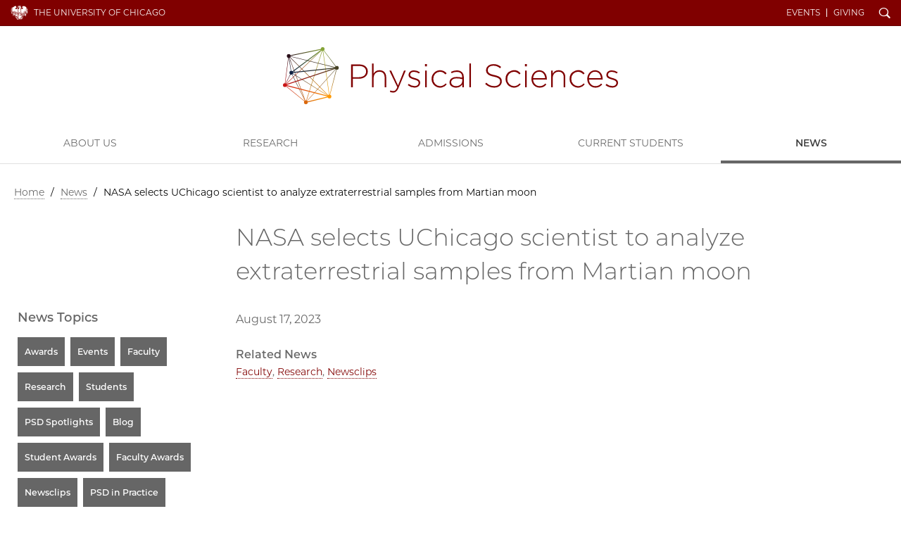

--- FILE ---
content_type: text/html; charset=UTF-8
request_url: https://physicalsciences.uchicago.edu/news/article/nasa-selects-uchicago-scientist-to-analyze-extraterrestrial-samples-from-martian-moon/
body_size: 2457
content:
<!doctype html>
<!--[if lt IE 7]><html class="no-js ie lt-ie10 lt-ie9 lt-ie8 lt-ie7" lang="en"><![endif]-->
<!--[if IE 7]><html class="no-js ie ie7 lt-ie9 lt-ie8" lang="en"><![endif]-->
<!--[if IE 8]><html class="no-js ie ie8 lt-ie9 lt-ie10" lang="en"><![endif]-->
<!--[if IE 9]><html class="no-js ie ie9  lt-ie10" lang="en"><![endif]-->
<!--[if IE 10]><html class="no-js ie ie10 lt-ie11" lang="en"><![endif]-->
<!--[if gt IE 10]><!--><html class="no-js" lang="en"><!--<![endif]-->

	<head>
		<script async src="https://www.googletagmanager.com/gtag/js?id=UA-3572058-1"></script>
<script>window.dataLayer = window.dataLayer || [];function gtag(){dataLayer.push(arguments);}gtag('js', new Date());
gtag('config', 'UA-3572058-1');gtag('config', 'UA-86899700-1');gtag('config', 'G-546Y742C5P');</script>
<meta charset="utf-8">
<title>NASA selects UChicago scientist to analyze extraterrestrial samples from Martian moon | News | Physical Sciences Division | The University of Chicago</title>
<meta name="description" content="The UChicago Physical Sciences Division fosters an inclusive and creative research environment and shapes the next generations of scientists and mathematicians.">
<meta name="keywords" content="Physical sciences, mathematics program, top physical sciences programs, chemistry program, physics program, astronomy program">

<meta name="viewport" content="width=device-width, initial-scale=1, maximum-scale=5">
<link href="/css/site.css?updated=20260106153440" rel="stylesheet" media="all">

	</head>

	<body id="news" class="gray" data-spy="scroll">
		<div id="wrapper">
			<header class="navbar navbar-static-top " id="top">
  <div class="container-fluid page">
    <nav class="topnav navbar-collapse">
      <div class="container page">
      <a href="https://www.uchicago.edu/" id="uchicago">The University of Chicago</a>
      <ul id="un" class="nav navbar-nav navbar-right"><li class="ql"><a href="/events/">Events</a></li><li class="ql"><a href="/about/give/">Giving</a></li><li id="s"><a href="/search/" id="search-trigger" class="ss-icon">Search</a></li></ul>
      <button class="navbar-toggle collapsed" type="button" data-toggle="collapse" data-target="#main-navbar" aria-controls="main-navbar" aria-expanded="false">
        <span class="sr-only">Toggle navigation</span>
        <span class="icon-bar"></span>
        <span class="icon-bar"></span>
        <span class="icon-bar"></span>
      </button></div>
    </nav>
    <form id="sitesearch" class="search-bar expanded" method="get" action="/search/" role="search">
      <div class="search-bar-inner">
        <div class="wrap">
          <label for="searchtext" class="search-bar-help">Enter Search Below</label>
          <input type="text" name="q" id="searchtext" class="search-field" value="" autocomplete="off" placeholder="Search&#8230;">
          <button type="submit" class="search-submit ss-icon">Search</button>
        </div>
      </div>
    </form>
    <div class="wordmark" role="navigation"><h1 class="psd data_map"><a href="/">Physical Sciences Division</a></h1></div>
  </div>
  <nav id="main-navbar" class="collapse navbar-collapse">
    <a id="mainnav"></a>
    <ul id="mn" class="nav navbar-nav">
      
        
          <li class="first"><a href="/about/">About Us</a></li>
<li><a href="/research/">Research</a></li>
<li><a href="/academics/">Admissions</a></li>
<li><a href="/current-students/">Current Students</a></li>
<li class="last"><a href="/news/">News</a></li>

        
      
      <li class="ql"><a href="/events/">Events</a></li><li class="ql"><a href="/about/give/">Giving</a></li>
    </ul>
  </nav>
</header>
			

			<div class="container page">
				<div class="row">
					<div class="col-md-12">
						
  
  
  
    <nav id="breadcrumbs" aria-label="breadcrumb">
      <a href="/">Home</a>
      
       / <span><a href="/news/">News</a></span> / <span class="last">NASA selects UChicago scientist to analyze extraterrestrial samples from Martian moon</span>
      
      
      
        
      
    </nav>
  
  


					</div>
				</div>
				<div class="row page-title">
					<div class="col-md-9 col-md-push-3">
						<h1>NASA selects UChicago scientist to analyze extraterrestrial samples from Martian moon</h1>
					</div>
				</div>

				<div class="row" role="main">
					
					<div class="col-md-9 col-md-push-3 main-content">
					
						<p><span class="pub">August 17, 2023</span></p>

						

						

						

						

						

						

						
							<h2 class="topics">Related News</h2>
							<p class="taglist"><a href="/news/category/faculty/">Faculty</a>, <a href="/news/category/research/">Research</a>, <a href="/news/category/newsclips/">Newsclips</a></p>
						
					</div>
					
					

					
					<div class="col-md-3 col-md-pull-9 sidebar">
						
<div class="sidebar-module related-links">
	<h2>News Topics</h2>
	<ul id="nav_categories" class="nav_categories">
			<li>
	<a href="/news/category/awards/">Awards</a>
	</li>
			<li>
	<a href="/news/category/events/">Events</a>
	</li>
			<li>
	<a href="/news/category/faculty/">Faculty</a>
	</li>
			<li>
	<a href="/news/category/research/">Research</a>
	</li>
			<li>
	<a href="/news/category/students/">Students</a>
	</li>
			<li>
	<a href="/news/category/psd-spotlights/">PSD Spotlights</a>
	</li>
			<li>
	<a href="/news/category/blog/">Blog</a>
	</li>
			<li>
	<a href="/news/category/student-awards/">Student Awards</a>
	</li>
			<li>
	<a href="/news/category/faculty-awards/">Faculty Awards</a>
	</li>
			<li>
	<a href="/news/category/newsclips/">Newsclips</a>
	</li>
			<li>
	<a href="/news/category/psd-in-practice/">PSD in Practice</a>
	</li>
		</ul>

</div>



<div class="sidebar-module related-links">
	<h2>News Archive</h2>
	
	<ul class="nav_categories">
		<li><a href="/news/year/2026/">2026</a></li>
	
	
	
		<li><a href="/news/year/2025/">2025</a></li>
	
	
	
		<li><a href="/news/year/2024/">2024</a></li>
	
	
	
		<li><a href="/news/year/2023/">2023</a></li>
	
	
	
		<li><a href="/news/year/2022/">2022</a></li>
	
	
	
		<li><a href="/news/year/2021/">2021</a></li>
	
	
	
		<li><a href="/news/year/2020/">2020</a></li>
	
	
	
		<li><a href="/news/year/2019/">2019</a></li>
	
	
	
		<li><a href="/news/year/2018/">2018</a></li>
	</ul>
	
</div>






						
						







						
					</div>

				</div>
			</div>
		</div>
		
<footer>
	<div class="container-fluid">
		<div class="row">
			<div class="col-xs-8 col-xs-offset-2 col-sm-4 col-sm-offset-4 col-md-4 col-md-offset-0 col-lg-3">
				<a href="https://www.uchicago.edu/" class="uchicago-wordmark">The University of Chicago</a>
				<address>
					<a href="/"><b>Physical Sciences&#160;Division</b></a><br>
					<p>5640 S. Ellis Avenue<br />
Chicago, IL 60637<br />
773.702.7950</p>
				</address>
			</div>
			<div class="col-xs-6 col-sm-8 col-md-4 col-md-offset-0 col-lg-3 col-lg-offset-3">
				<ul class="site_links">
					<li><a href="/academics/">Admissions</a></li><li><a href="/research/">Research</a></li><li><a href="https://grad.uchicago.edu">UChicago Grad</a></li><li><a href="https://www.uchicago.edu/jobs/">Jobs</a></li>
				</ul>
			</div>

			<div class="col-xs-6 col-sm-4 col-md-4 col-lg-3 hidden-print">
				<ul class="shared">
					<li><a href="https://physical-sciences.uchicago.edu/">Physical Sciences Division</a></li>
					<li><a href="https://www.accessibility.uchicago.edu">Accessibility</a></li>
					<li><a href="https://maps.uchicago.edu/">UChicago Maps</a></li>
					<li><a href="https://visit.uchicago.edu/">Visiting UChicago</a></li>
					<li><a href="https://grad.uchicago.edu/about-us/privacy-notice/">Privacy Notice</a></li>
				</ul>

				
				<ul class="social">
					
					
					<li><a href="https://www.facebook.com/UChicagoPSD/" class="ss-social-circle ss-icon" target="_blank">Facebook</a></li>
					
					
					
					<li><a href="https://www.instagram.com/uchicagopsd/" class="ss-social-circle ss-icon" target="_blank">Instagram</a></li>
					
					
					
					<li><a href="https://www.youtube.com/channel/UC4QIJSEujVRWTf9zLZy9l6w?view_as=subscriber" class="ss-social-circle ss-icon" target="_blank">YouTube</a></li>
					
					
				</ul>
				
			</div>
		</div>
		<div class="row">
			<div class="col-sm-12">
				<p class="timestamp">&#169;2026 The University of Chicago</p>
			</div>
		</div>
	</div>
</footer>

		<script src="https://d3qi0qp55mx5f5.cloudfront.net/shared-resources/js/libs/modernizr.min.js"></script>
<script src="https://ajax.googleapis.com/ajax/libs/jquery/3.3.1/jquery.min.js"></script>
<script src="https://ajax.googleapis.com/ajax/libs/jqueryui/1.12.1/jquery-ui.min.js"></script>
<script src="https://kit.fontawesome.com/8070e183dd.js" crossorigin="anonymous"></script>
<script>window.jQuery || document.write('<script src="/js/libs/jquery/3.3.1/jquery.min.js"><\/script><script src="/js/libs/jqueryui/1.12.1/jquery-ui.min.js"><\/script>');</script>
<script src="/js/core-min.js?updated=20231129002920"></script>


		
	</body>

	</html>
